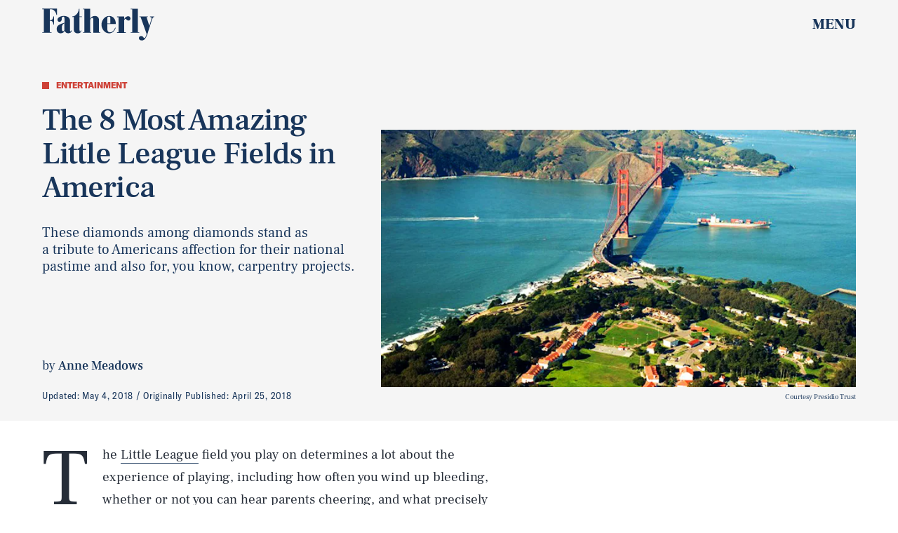

--- FILE ---
content_type: text/html; charset=utf-8
request_url: https://www.google.com/recaptcha/api2/aframe
body_size: 258
content:
<!DOCTYPE HTML><html><head><meta http-equiv="content-type" content="text/html; charset=UTF-8"></head><body><script nonce="7szWwSag5zChRa-wzXL4gA">/** Anti-fraud and anti-abuse applications only. See google.com/recaptcha */ try{var clients={'sodar':'https://pagead2.googlesyndication.com/pagead/sodar?'};window.addEventListener("message",function(a){try{if(a.source===window.parent){var b=JSON.parse(a.data);var c=clients[b['id']];if(c){var d=document.createElement('img');d.src=c+b['params']+'&rc='+(localStorage.getItem("rc::a")?sessionStorage.getItem("rc::b"):"");window.document.body.appendChild(d);sessionStorage.setItem("rc::e",parseInt(sessionStorage.getItem("rc::e")||0)+1);localStorage.setItem("rc::h",'1769416025621');}}}catch(b){}});window.parent.postMessage("_grecaptcha_ready", "*");}catch(b){}</script></body></html>